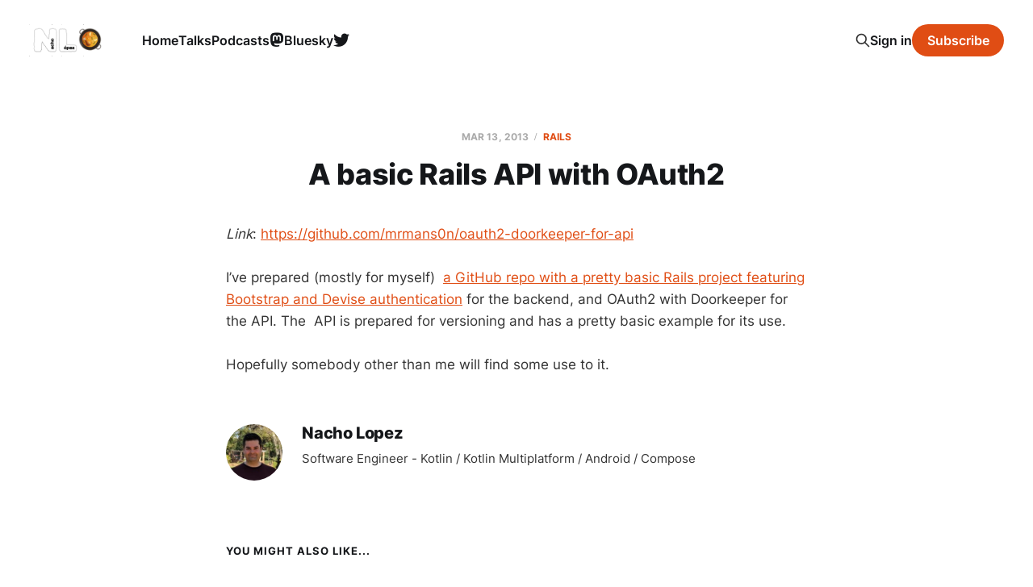

--- FILE ---
content_type: text/html; charset=utf-8
request_url: https://nlopez.io/a-basic-rails-api-with-oauth2/
body_size: 4218
content:
<!DOCTYPE html>
<html lang="en">

<head>
    <meta charset="utf-8">
    <meta name="viewport" content="width=device-width, initial-scale=1">
    <title>A basic Rails API with OAuth2</title>
    <link rel="stylesheet" href="/assets/built/screen.css?v=5e979af494">

    <link rel="icon" href="https://nlopez.io/content/images/size/w256h256/2023/10/DALL-E-Pixel-Art.png" type="image/png">
    <link rel="canonical" href="https://nlopez.io/a-basic-rails-api-with-oauth2/">
    <meta name="referrer" content="no-referrer-when-downgrade">
    
    <meta property="og:site_name" content="Nacho Lopez">
    <meta property="og:type" content="article">
    <meta property="og:title" content="A basic Rails API with OAuth2">
    <meta property="og:description" content="Link: https://github.com/mrmans0n/oauth2-doorkeeper-for-api

I’ve prepared (mostly for myself)  a GitHub repo with a pretty basic Rails project featuring Bootstrap and Devise authentication for the backend, and OAuth2 with Doorkeeper for the API. The  API is prepared for versioning and has a pretty basic example for its">
    <meta property="og:url" content="https://nlopez.io/a-basic-rails-api-with-oauth2/">
    <meta property="og:image" content="https://nlopez.io/content/images/2024/10/nacho-retrowave.webp">
    <meta property="article:published_time" content="2013-03-13T21:00:00.000Z">
    <meta property="article:modified_time" content="2013-03-13T21:00:00.000Z">
    <meta property="article:tag" content="rails">
    <meta property="article:tag" content="github">
    <meta property="article:tag" content="oauth2">
    <meta property="article:tag" content="api">
    
    <meta name="twitter:card" content="summary_large_image">
    <meta name="twitter:title" content="A basic Rails API with OAuth2">
    <meta name="twitter:description" content="Link: https://github.com/mrmans0n/oauth2-doorkeeper-for-api

I’ve prepared (mostly for myself)  a GitHub repo with a pretty basic Rails project featuring Bootstrap and Devise authentication for the backend, and OAuth2 with Doorkeeper for the API. The  API is prepared for versioning and has a pretty basic example for its">
    <meta name="twitter:url" content="https://nlopez.io/a-basic-rails-api-with-oauth2/">
    <meta name="twitter:image" content="https://nlopez.io/content/images/2024/10/nacho-retrowave-2.webp">
    <meta name="twitter:label1" content="Written by">
    <meta name="twitter:data1" content="Nacho Lopez">
    <meta name="twitter:label2" content="Filed under">
    <meta name="twitter:data2" content="rails, github, oauth2, api">
    <meta name="twitter:site" content="@mrmans0n">
    <meta name="twitter:creator" content="@mrmans0n">
    <meta property="og:image:width" content="1200">
    <meta property="og:image:height" content="686">
    
    <script type="application/ld+json">
{
    "@context": "https://schema.org",
    "@type": "Article",
    "publisher": {
        "@type": "Organization",
        "name": "Nacho Lopez",
        "url": "https://nlopez.io/",
        "logo": {
            "@type": "ImageObject",
            "url": "https://nlopez.io/content/images/2018/10/logo2.png"
        }
    },
    "author": {
        "@type": "Person",
        "name": "Nacho Lopez",
        "image": {
            "@type": "ImageObject",
            "url": "https://nlopez.io/content/images/2024/10/IMG_7563.JPG",
            "width": 400,
            "height": 400
        },
        "url": "https://nlopez.io/author/nacho/",
        "sameAs": [
            "https://x.com/mrmans0n"
        ]
    },
    "headline": "A basic Rails API with OAuth2",
    "url": "https://nlopez.io/a-basic-rails-api-with-oauth2/",
    "datePublished": "2013-03-13T21:00:00.000Z",
    "dateModified": "2013-03-13T21:00:00.000Z",
    "keywords": "rails, github, oauth2, api",
    "description": "Link: https://github.com/mrmans0n/oauth2-doorkeeper-for-api\n\nI’ve prepared (mostly for myself)  a GitHub repo with a pretty basic Rails project featuring Bootstrap and Devise authentication for the backend, and OAuth2 with Doorkeeper for the API. The  API is prepared for versioning and has a pretty basic example for its use.\n\nHopefully somebody other than me will find some use to it.",
    "mainEntityOfPage": "https://nlopez.io/a-basic-rails-api-with-oauth2/"
}
    </script>

    <meta name="generator" content="Ghost 6.10">
    <link rel="alternate" type="application/rss+xml" title="Nacho Lopez" href="https://nlopez.io/rss/">
    <script defer src="https://cdn.jsdelivr.net/ghost/portal@~2.56/umd/portal.min.js" data-i18n="true" data-ghost="https://nlopez.io/" data-key="206cc972419b252c20f0cf26b9" data-api="https://nlopez.io/ghost/api/content/" data-locale="en" crossorigin="anonymous"></script><style id="gh-members-styles">.gh-post-upgrade-cta-content,
.gh-post-upgrade-cta {
    display: flex;
    flex-direction: column;
    align-items: center;
    font-family: -apple-system, BlinkMacSystemFont, 'Segoe UI', Roboto, Oxygen, Ubuntu, Cantarell, 'Open Sans', 'Helvetica Neue', sans-serif;
    text-align: center;
    width: 100%;
    color: #ffffff;
    font-size: 16px;
}

.gh-post-upgrade-cta-content {
    border-radius: 8px;
    padding: 40px 4vw;
}

.gh-post-upgrade-cta h2 {
    color: #ffffff;
    font-size: 28px;
    letter-spacing: -0.2px;
    margin: 0;
    padding: 0;
}

.gh-post-upgrade-cta p {
    margin: 20px 0 0;
    padding: 0;
}

.gh-post-upgrade-cta small {
    font-size: 16px;
    letter-spacing: -0.2px;
}

.gh-post-upgrade-cta a {
    color: #ffffff;
    cursor: pointer;
    font-weight: 500;
    box-shadow: none;
    text-decoration: underline;
}

.gh-post-upgrade-cta a:hover {
    color: #ffffff;
    opacity: 0.8;
    box-shadow: none;
    text-decoration: underline;
}

.gh-post-upgrade-cta a.gh-btn {
    display: block;
    background: #ffffff;
    text-decoration: none;
    margin: 28px 0 0;
    padding: 8px 18px;
    border-radius: 4px;
    font-size: 16px;
    font-weight: 600;
}

.gh-post-upgrade-cta a.gh-btn:hover {
    opacity: 0.92;
}</style>
    <script defer src="https://cdn.jsdelivr.net/ghost/sodo-search@~1.8/umd/sodo-search.min.js" data-key="206cc972419b252c20f0cf26b9" data-styles="https://cdn.jsdelivr.net/ghost/sodo-search@~1.8/umd/main.css" data-sodo-search="https://nlopez.io/" data-locale="en" crossorigin="anonymous"></script>
    
    <link href="https://nlopez.io/webmentions/receive/" rel="webmention">
    <script defer src="/public/cards.min.js?v=5e979af494"></script>
    <link rel="stylesheet" type="text/css" href="/public/cards.min.css?v=5e979af494">
    <script defer src="/public/member-attribution.min.js?v=5e979af494"></script><style>:root {--ghost-accent-color: #e04d14;}</style>
    <link rel="stylesheet" href="https://cdnjs.cloudflare.com/ajax/libs/font-awesome/6.2.0/css/brands.min.css" integrity="sha512-+oRH6u1nDGSm3hH8poU85YFIVTdSnS2f+texdPGrURaJh8hzmhMiZrQth6l56P4ZQmxeZzd2DqVEMqQoJ8J89A==" crossorigin="anonymous" referrerpolicy="no-referrer" />

<style>
    .gh-head-menu .nav-mastodon a,
    .gh-head-menu .nav-twitter a {
        font-size: 0 !important;
    }

    .gh-head-menu .nav-mastodon a::before,
    .gh-head-menu .nav-twitter a::before {
        font-family: "Font Awesome 6 Brands";
        display: inline-block;
        font-size: 20px;
        font-style: normal;
        font-weight: normal;
        font-variant: normal;
        text-rendering: auto;
        font-smoothing: antialiased;
    }

    .gh-head-menu .nav-mastodon a::before {content: "\f4f6"}
    .gh-head-menu .nav-twitter a::before {content: "\f099"}
</style>
</head>

<body class="post-template tag-rails tag-github tag-oauth2 tag-api tag-hash-import-2024-10-12-12-37 is-head-left-logo">
<div class="site">

    <header id="gh-head" class="gh-head gh-outer">
        <div class="gh-head-inner">
            <div class="gh-head-brand">
                <div class="gh-head-brand-wrapper">
                    <a class="gh-head-logo" href="https://nlopez.io">
                            <img src="https://nlopez.io/content/images/2018/10/logo2.png" alt="Nacho Lopez">
                    </a>
                </div>
                <button class="gh-search gh-icon-btn" aria-label="Search this site" data-ghost-search><svg xmlns="http://www.w3.org/2000/svg" fill="none" viewBox="0 0 24 24" stroke="currentColor" stroke-width="2" width="20" height="20"><path stroke-linecap="round" stroke-linejoin="round" d="M21 21l-6-6m2-5a7 7 0 11-14 0 7 7 0 0114 0z"></path></svg></button>
                <button class="gh-burger"></button>
            </div>

            <nav class="gh-head-menu">
                <ul class="nav">
    <li class="nav-home"><a href="https://nlopez.io/">Home</a></li>
    <li class="nav-talks"><a href="https://nlopez.io/tag/talk/">Talks</a></li>
    <li class="nav-podcasts"><a href="https://nlopez.io/tag/podcast/">Podcasts</a></li>
    <li class="nav-mastodon"><a href="https://androiddev.social/@nacho">Mastodon</a></li>
    <li class="nav-bluesky"><a href="https://bsky.app/profile/nacholopez.dev">Bluesky</a></li>
    <li class="nav-twitter"><a href="https://twitter.com/mrmans0n">Twitter</a></li>
</ul>

            </nav>

            <div class="gh-head-actions">
                    <button class="gh-search gh-icon-btn" aria-label="Search this site" data-ghost-search><svg xmlns="http://www.w3.org/2000/svg" fill="none" viewBox="0 0 24 24" stroke="currentColor" stroke-width="2" width="20" height="20"><path stroke-linecap="round" stroke-linejoin="round" d="M21 21l-6-6m2-5a7 7 0 11-14 0 7 7 0 0114 0z"></path></svg></button>
                    <div class="gh-head-members">
                                <a class="gh-head-link" href="#/portal/signin" data-portal="signin">Sign in</a>
                                <a class="gh-head-btn gh-btn gh-primary-btn" href="#/portal/signup" data-portal="signup">Subscribe</a>
                    </div>
            </div>
        </div>
    </header>


    <div class="site-content">
        
<div class="content-area">
<main class="site-main">


    <article class="post tag-rails tag-github tag-oauth2 tag-api tag-hash-import-2024-10-12-12-37 no-image no-image single-post">

        <header class="article-header gh-canvas">
            <div class="post-meta">
                <span class="post-meta-item post-meta-date">
                    <time datetime="2013-03-13">Mar 13, 2013</time>
                </span>
                    <span class="post-meta-item post-meta-tags"><a class="post-tag post-tag-rails" href="/tag/rails/" title="rails">rails</a></span>
            </div>
            <h1 class="post-title">A basic Rails API with OAuth2</h1>
                    </header>

        <div class="gh-content gh-canvas">
            <p><em>Link</em>: <a href="https://github.com/mrmans0n/oauth2-doorkeeper-for-api?ref=nlopez.io">https://github.com/mrmans0n/oauth2-doorkeeper-for-api</a></p><p>I’ve prepared (mostly for myself)  <a href="https://github.com/mrmans0n/oauth2-doorkeeper-for-api?ref=nlopez.io">a GitHub repo with a pretty basic Rails project featuring Bootstrap and Devise authentication</a> for the backend, and OAuth2 with Doorkeeper for the API. The  API is prepared for versioning and has a pretty basic example for its use.</p><p>Hopefully somebody other than me will find some use to it.</p>
        </div>

            <div class="gh-canvas">

    <section class="author">

        <div class="author-image-placeholder u-placeholder">
                <img class="author-image u-object-fit" src="/content/images/size/w150/2024/10/IMG_7563.JPG" alt="Nacho Lopez" loading="lazy">
        </div>

        <div class="author-wrapper">
            <h4 class="author-name"><a href="/author/nacho/">Nacho Lopez</a></h4>
                <div class="author-bio">Software Engineer - Kotlin / Kotlin Multiplatform / Android / Compose</div>
        </div>

    </section>

</div>
    </article>


        
<section class="related-posts gh-canvas">

    <h3 class="related-title">You might also like...</h3>

    <div class="related-feed">

        <article class="post tag-rails tag-ruby tag-delayed_job tag-heroku tag-hash-import-2024-10-12-12-37 no-image no-image">


            <header class="post-header">
                <h2 class="post-title">
                    <a class="post-title-link" href="/using-delayed_job-with-class-methods/">Using delayed_job with class methods</a>
                </h2>
                <time class="post-meta" datetime="2014-04-24">Apr 24, 2014</time>
            </header>

        </article>


        <article class="post tag-rails tag-hash-import-2024-10-12-12-37 no-image no-image">


            <header class="post-header">
                <h2 class="post-title">
                    <a class="post-title-link" href="/solving-problems-with-rails-api-and-wrap-parameters/">Solving problems with rails-api and wrap_parameters</a>
                </h2>
                <time class="post-meta" datetime="2013-01-11">Jan 11, 2013</time>
            </header>

        </article>


        <article class="post tag-rails tag-hash-import-2024-10-12-12-37 no-image no-image">


            <header class="post-header">
                <h2 class="post-title">
                    <a class="post-title-link" href="/annoying-rake-problem-you-have-already-activated-rake-10-0-2-but-your-gemfile-requires-rake-0-9-2-2/">Annoying rake problem: You have already activated rake 10.0.2, but your Gemfile requires rake 0.9.2.2</a>
                </h2>
                <time class="post-meta" datetime="2012-12-02">Dec 2, 2012</time>
            </header>

        </article>

    </div>

</section>


</main>
</div>
    </div>

    <footer class="gh-foot no-menu gh-outer">
        <div class="gh-foot-inner gh-inner">
            <div class="gh-copyright">
                Nacho Lopez © 2026
            </div>
            <div class="gh-powered-by">
                <a href="https://ghost.org/" target="_blank" rel="noopener">Powered by Ghost</a>
            </div>
        </div>
    </footer>

</div>

    <div class="pswp" tabindex="-1" role="dialog" aria-hidden="true">
    <div class="pswp__bg"></div>

    <div class="pswp__scroll-wrap">
        <div class="pswp__container">
            <div class="pswp__item"></div>
            <div class="pswp__item"></div>
            <div class="pswp__item"></div>
        </div>

        <div class="pswp__ui pswp__ui--hidden">
            <div class="pswp__top-bar">
                <div class="pswp__counter"></div>

                <button class="pswp__button pswp__button--close" title="Close (Esc)"></button>
                <button class="pswp__button pswp__button--share" title="Share"></button>
                <button class="pswp__button pswp__button--fs" title="Toggle fullscreen"></button>
                <button class="pswp__button pswp__button--zoom" title="Zoom in/out"></button>

                <div class="pswp__preloader">
                    <div class="pswp__preloader__icn">
                        <div class="pswp__preloader__cut">
                            <div class="pswp__preloader__donut"></div>
                        </div>
                    </div>
                </div>
            </div>

            <div class="pswp__share-modal pswp__share-modal--hidden pswp__single-tap">
                <div class="pswp__share-tooltip"></div>
            </div>

            <button class="pswp__button pswp__button--arrow--left" title="Previous (arrow left)"></button>
            <button class="pswp__button pswp__button--arrow--right" title="Next (arrow right)"></button>

            <div class="pswp__caption">
                <div class="pswp__caption__center"></div>
            </div>
        </div>
    </div>
</div>
<script
    src="https://code.jquery.com/jquery-3.5.1.min.js"
    integrity="sha256-9/aliU8dGd2tb6OSsuzixeV4y/faTqgFtohetphbbj0="
    crossorigin="anonymous">
</script>
<script src="/assets/built/main.min.js?v=5e979af494"></script>

<script type="text/javascript" src="https://cdnjs.cloudflare.com/ajax/libs/prism/1.15.0/prism.min.js"></script>  
<link href="https://cdnjs.cloudflare.com/ajax/libs/prism/1.15.0/themes/prism-tomorrow.min.css" rel="stylesheet" />
<script type="text/javascript" src="https://cdnjs.cloudflare.com/ajax/libs/prism/1.15.0/components/prism-ruby.min.js"></script>
<script type="text/javascript" src="https://cdnjs.cloudflare.com/ajax/libs/prism/1.15.0/components/prism-java.min.js"></script>
<script type="text/javascript" src="https://cdnjs.cloudflare.com/ajax/libs/prism/1.15.0/components/prism-kotlin.min.js"></script>
<script type="text/javascript" src="https://cdnjs.cloudflare.com/ajax/libs/prism/1.15.0/components/prism-javascript.min.js"></script>
<script type="text/javascript" src="https://cdnjs.cloudflare.com/ajax/libs/prism/1.15.0/components/prism-flow.min.js"></script>
<script type="text/javascript" src="https://cdnjs.cloudflare.com/ajax/libs/prism/1.15.0/components/prism-git.min.js"></script>
<script type="text/javascript" src="https://cdnjs.cloudflare.com/ajax/libs/prism/1.15.0/components/prism-json.min.js"></script>
<a rel="me" href="https://androiddev.social/@nacho" hidden>Mastodon</a>

</body>
</html>